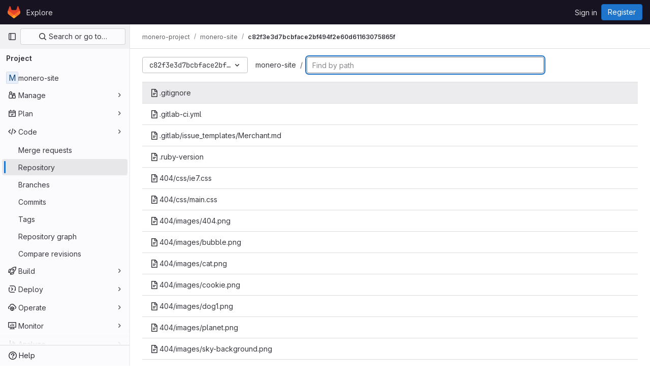

--- FILE ---
content_type: text/javascript; charset=utf-8
request_url: https://repo.getmonero.org/assets/webpack/pages.projects.find_file.show.531cd597.chunk.js
body_size: 8877
content:
(this.webpackJsonp=this.webpackJsonp||[]).push([[942],{"0a87":function(e,t,r){"use strict";r.d(t,"e",(function(){return o})),r.d(t,"h",(function(){return i})),r.d(t,"f",(function(){return a})),r.d(t,"a",(function(){return l})),r.d(t,"b",(function(){return u})),r.d(t,"j",(function(){return c})),r.d(t,"k",(function(){return f})),r.d(t,"c",(function(){return d})),r.d(t,"g",(function(){return h})),r.d(t,"l",(function(){return m})),r.d(t,"i",(function(){return p})),r.d(t,"d",(function(){return g}));var n=r("GuZl"),s=r("/lV4");const o="REF_TYPE_BRANCHES",i="REF_TYPE_TAGS",a="REF_TYPE_COMMITS",l=Object.freeze([o,i,a]),u="heads",c="tags",f="tag",d="branch",h="ref_type",m="x-total",p=n.h,g=Object.freeze({defaultLabelText:Object(s.__)("default"),dropdownHeader:Object(s.__)("Select Git revision"),searchPlaceholder:Object(s.__)("Search by Git revision"),noResultsWithQuery:Object(s.__)('No matching results for "%{query}"'),noResults:Object(s.__)("No matching results"),branchesErrorMessage:Object(s.__)("An error occurred while fetching branches. Retry the search."),tagsErrorMessage:Object(s.__)("An error occurred while fetching tags. Retry the search."),commitsErrorMessage:Object(s.__)("An error occurred while fetching commits. Retry the search."),branches:Object(s.__)("Branches"),tags:Object(s.__)("Tags"),commits:Object(s.__)("Commits"),noRefSelected:Object(s.__)("No ref selected"),totalCountLabel:Object(s.s__)("TotalRefCountIndicator|1000+")})},217:function(e,t,r){r("HVBj"),r("tGlJ"),e.exports=r("WT/3")},AUvv:function(e,t){(function(){var e,r,n,s,o,i,a,l,u,c,f,d,h,m,p,g;t.score=function(e,t,n){var s,i,a;return s=n.preparedQuery,n.allowErrors||o(e,s.core_lw,s.core_up)?(a=e.toLowerCase(),i=r(e,a,s),Math.ceil(i)):0},t.isMatch=o=function(e,t,r){var n,s,o,i,a,l,u;if(o=e.length,i=t.length,!o||i>o)return!1;for(n=-1,s=-1;++s<i;){for(a=t.charCodeAt(s),l=r.charCodeAt(s);++n<o&&(u=e.charCodeAt(n))!==a&&u!==l;);if(n===o)return!1}return!0},t.computeScore=r=function(e,t,r){var n,s,o,i,a,m,p,b,E,R,y,_,S,v,T,C,w,O,j,I,x,A,P,B;if(T=r.query,C=r.query_lw,R=e.length,S=T.length,s=(n=u(e,t,T,C)).score,n.count===S)return d(S,R,s,n.pos);if((v=t.indexOf(C))>-1)return h(e,t,T,C,v,S,R);for(I=new Array(S),a=new Array(S),B=g(S,R),_=y=Math.ceil(.75*S)+5,p=!0,E=-1;++E<S;)I[E]=0,a[E]=0;for(b=-1;++b<R;)if(!(A=t[b]).charCodeAt(0)in r.charCodes){if(p){for(E=-1;++E<S;)a[E]=0;p=!1}}else for(O=0,j=0,i=0,w=!0,p=!0,E=-1;++E<S;){if((x=I[E])>O&&(O=x),m=0,C[E]===A)if(P=l(b,e,t),m=i>0?i:f(e,t,T,C,b,E,P),(o=j+c(b,E,P,s,m))>O)O=o,_=y;else{if(w&&--_<=0)return Math.max(O,I[S-1])*B;w=!1}j=x,i=a[E],a[E]=m,I[E]=O}return(O=I[S-1])*B},t.isWordStart=l=function(e,t,r){var n,s;return 0===e||(n=t[e],s=t[e-1],i(s)||n!==r[e]&&s===r[e-1])},t.isWordEnd=a=function(e,t,r,n){var s,o;return e===n-1||(s=t[e],o=t[e+1],i(o)||s===r[e]&&o!==r[e+1])},i=function(e){return" "===e||"."===e||"-"===e||"_"===e||"/"===e||"\\"===e},p=function(e){var t;return e<20?100+(t=20-e)*t:Math.max(120-e,0)},t.scoreSize=g=function(e,t){return 150/(150+Math.abs(t-e))},d=function(e,t,r,n){return 2*e*(150*r+p(n))*g(e,t)},t.scorePattern=m=function(e,t,r,n,s){var o,i;return i=e,o=6,r===e&&(o+=2),n&&(o+=3),s&&(o+=1),e===t&&(n&&(i+=r===t?2:1),s&&(o+=1)),r+i*(i+o)},t.scoreCharacter=c=function(e,t,r,n,s){var o;return o=p(e),r?o+150*((n>s?n:s)+10):o+150*s},t.scoreConsecutives=f=function(e,t,r,n,s,o,i){var l,u,c,f,d,h,p;for(l=(c=(u=e.length)-s)<(d=(f=r.length)-o)?c:d,h=0,p=0,r[o]===e[s]&&h++;++p<l&&n[++o]===t[++s];)r[o]===e[s]&&h++;return p<l&&s--,1===p?1+2*h:m(p,f,h,i,a(s,e,t,u))},t.scoreExactMatch=h=function(e,t,r,n,s,o,i){var u,c,f,h,p;for((p=l(s,e,t))||(f=t.indexOf(n,s+1))>-1&&(p=l(f,e,t))&&(s=f),c=-1,h=0;++c<o;)r[s+c]===e[c]&&h++;return u=a(s+o-1,e,t,i),d(o,i,m(o,o,h,p,u),s)},n=new(e=function(e,t,r){this.score=e,this.pos=t,this.count=r})(0,.1,0),t.scoreAcronyms=u=function(t,r,o,a){var u,c,f,d,h,p,g,b,E,R,y;if(h=t.length,p=o.length,!(h>1&&p>1))return n;for(u=0,R=0,y=0,b=0,f=-1,d=-1;++d<p;){if(g=a[d],i(g)){if((f=r.indexOf(g,f+1))>-1){R++;continue}break}for(;++f<h;)if(g===r[f]&&l(f,t,r)){o[d]===t[f]&&b++,y+=f,u++;break}if(f===h)break}return u<2?n:(c=u===p&&s(t,r,o,u),E=m(u,p,b,!0,c),new e(E,y/u,u+R))},s=function(e,t,r,n){var s,o,i;if(s=0,(i=e.length)>12*r.length)return!1;for(o=-1;++o<i;)if(l(o,e,t)&&++s>n)return!1;return!0}}).call(this)},HFsG:function(e,t,r){"use strict";r.d(t,"a",(function(){return v}));var n={};r.r(n),r.d(n,"setEnabledRefTypes",(function(){return u})),r.d(n,"setParams",(function(){return c})),r.d(n,"setUseSymbolicRefNames",(function(){return f})),r.d(n,"setProjectId",(function(){return d})),r.d(n,"setSelectedRef",(function(){return h})),r.d(n,"search",(function(){return m})),r.d(n,"searchBranches",(function(){return p})),r.d(n,"searchTags",(function(){return g})),r.d(n,"searchCommits",(function(){return b}));var s={};r.r(s),r.d(s,"isQueryPossiblyASha",(function(){return E})),r.d(s,"isLoading",(function(){return R}));var o=r("ewH8"),i=r("yi8e"),a=r("qPgm"),l=r("0a87");const u=function({commit:e},t){return e("SET_ENABLED_REF_TYPES",t)},c=function({commit:e},t){return e("SET_PARAMS",t)},f=function({commit:e},t){return e("SET_USE_SYMBOLIC_REF_NAMES",t)},d=function({commit:e},t){return e("SET_PROJECT_ID",t)},h=function({commit:e},t){return e("SET_SELECTED_REF",t)},m=function({state:e,dispatch:t,commit:r},n){r("SET_QUERY",n);const s=function(r,n){e.enabledRefTypes.includes(r)&&t(n)};s(l.e,"searchBranches"),s(l.h,"searchTags"),s(l.f,"searchCommits")},p=function({commit:e,state:t}){e("REQUEST_START"),a.b.branches(t.projectId,t.query,t.params).then((function(t){e("RECEIVE_BRANCHES_SUCCESS",t)})).catch((function(t){e("RECEIVE_BRANCHES_ERROR",t)})).finally((function(){e("REQUEST_FINISH")}))},g=function({commit:e,state:t}){e("REQUEST_START"),a.b.tags(t.projectId,t.query).then((function(t){e("RECEIVE_TAGS_SUCCESS",t)})).catch((function(t){e("RECEIVE_TAGS_ERROR",t)})).finally((function(){e("REQUEST_FINISH")}))},b=function({commit:e,state:t,getters:r}){r.isQueryPossiblyASha?(e("REQUEST_START"),a.b.commit(t.projectId,t.query).then((function(t){e("RECEIVE_COMMITS_SUCCESS",t)})).catch((function(t){e("RECEIVE_COMMITS_ERROR",t)})).finally((function(){e("REQUEST_FINISH")}))):e("RESET_COMMIT_MATCHES")},E=function({query:e}){return/^[0-9a-f]{4,40}$/i.test(e)},R=function({requestCount:e}){return e>0};r("3UXl"),r("iyoE");var y=r("NmEs"),_=r("QwBj"),S={SET_ENABLED_REF_TYPES(e,t){e.enabledRefTypes=t},SET_USE_SYMBOLIC_REF_NAMES(e,t){e.useSymbolicRefNames=t},SET_PARAMS(e,t){e.params=t},SET_PROJECT_ID(e,t){e.projectId=t},SET_SELECTED_REF(e,t){e.selectedRef=t},SET_QUERY(e,t){e.query=t},REQUEST_START(e){e.requestCount+=1},REQUEST_FINISH(e){e.requestCount-=1},RECEIVE_BRANCHES_SUCCESS(e,t){e.matches.branches={list:Object(y.h)(t.data).map((function(t){return{name:t.name,value:e.useSymbolicRefNames?"refs/heads/"+t.name:void 0,default:t.default,protected:t.protected}})),totalCount:parseInt(t.headers[l.l],10),error:null}},RECEIVE_BRANCHES_ERROR(e,t){e.matches.branches={list:[],totalCount:0,error:t}},RECEIVE_TAGS_SUCCESS(e,t){e.matches.tags={list:Object(y.h)(t.data).map((function(t){return{name:t.name,value:e.useSymbolicRefNames?"refs/tags/"+t.name:void 0,protected:t.protected}})),totalCount:parseInt(t.headers[l.l],10),error:null}},RECEIVE_TAGS_ERROR(e,t){e.matches.tags={list:[],totalCount:0,error:t}},RECEIVE_COMMITS_SUCCESS(e,t){const r=Object(y.h)(t.data);e.matches.commits={list:[{name:r.shortId,value:r.id,subtitle:r.title}],totalCount:1,error:null}},RECEIVE_COMMITS_ERROR(e,t){var r;e.matches.commits={list:[],totalCount:0,error:(null===(r=t.response)||void 0===r?void 0:r.status)!==_.h?t:null}},RESET_COMMIT_MATCHES(e){e.matches.commits={list:[],totalCount:0,error:null}}};o.default.use(i.b);t.b=function(){return new i.b.Store({actions:n,getters:s,mutations:S,state:{enabledRefTypes:[],projectId:null,query:"",matches:{branches:{list:[],totalCount:0,error:null},tags:{list:[],totalCount:0,error:null},commits:{list:[],totalCount:0,error:null}},selectedRef:null,params:null,requestCount:0}})};const v=function(){return{namespaced:!0,actions:n,getters:s,mutations:S,state:{enabledRefTypes:[],projectId:null,query:"",matches:{branches:{list:[],totalCount:0,error:null},tags:{list:[],totalCount:0,error:null},commits:{list:[],totalCount:0,error:null}},selectedRef:null,params:null,requestCount:0}}}},PxiM:function(e,t,r){(function(t){(function(){var n,s,o,i,a,l,u,c;o=r("zgIB"),i=r("rxWs"),c=r("AUvv"),l=r("jP5H"),n=r("dsXv"),u=null,s="win32"===(null!=t?t.platform:void 0)?"\\":"/",e.exports={filter:function(e,t,r){return null==r&&(r={}),(null!=t?t.length:void 0)&&(null!=e?e.length:void 0)?(r=a(r,t),o(e,t,r)):[]},score:function(e,t,r){return null==r&&(r={}),(null!=e?e.length:void 0)&&(null!=t?t.length:void 0)?(r=a(r,t)).usePathScoring?l.score(e,t,r):c.score(e,t,r):0},match:function(e,t,r){var n;return null==r&&(r={}),e&&t?e===t?function(){n=[];for(var t=0,r=e.length;0<=r?t<r:t>r;0<=r?t++:t--)n.push(t);return n}.apply(this):(r=a(r,t),i.match(e,t,r)):[]},wrap:function(e,t,r){return null==r&&(r={}),e&&t?(r=a(r,t),i.wrap(e,t,r)):[]},prepareQuery:function(e,t){return null==t&&(t={}),(t=a(t,e)).preparedQuery}},a=function(e,t){return null==e.allowErrors&&(e.allowErrors=!1),null==e.usePathScoring&&(e.usePathScoring=!0),null==e.useExtensionBonus&&(e.useExtensionBonus=!1),null==e.pathSeparator&&(e.pathSeparator=s),null==e.optCharRegEx&&(e.optCharRegEx=null),null==e.wrap&&(e.wrap=null),null==e.preparedQuery&&(e.preparedQuery=u&&u.query===t?u:u=new n(t,e)),e}}).call(this)}).call(this,r("TzVV"))},QwBj:function(e,t,r){"use strict";r.d(t,"a",(function(){return n})),r.d(t,"j",(function(){return s})),r.d(t,"d",(function(){return o})),r.d(t,"i",(function(){return i})),r.d(t,"b",(function(){return a})),r.d(t,"m",(function(){return l})),r.d(t,"e",(function(){return u})),r.d(t,"h",(function(){return c})),r.d(t,"c",(function(){return f})),r.d(t,"f",(function(){return d})),r.d(t,"k",(function(){return h})),r.d(t,"n",(function(){return m})),r.d(t,"l",(function(){return p})),r.d(t,"g",(function(){return g})),r.d(t,"o",(function(){return b}));const n=0,s=200,o=201,i=204,a=400,l=401,u=403,c=404,f=409,d=410,h=413,m=422,p=429,g=500,b=[s,o,202,203,i,205,206,207,208,226]},"WT/3":function(e,t,r){"use strict";r.r(t);var n,s,o,i=r("EmJ/"),a=r.n(i),l=r("Erny"),u=r("d08M"),c=r("O6Bj"),f=r("CX32");class d{constructor(e,t){Object(c.c)((function(e,r,n){if(r===t.inputElement[0]&&(Object(u.Bb)(u.ib).includes(n)||Object(u.Bb)(u.hb).includes(n)||Object(u.Bb)(u.eb).includes(n)||Object(u.Bb)(u.jb).includes(n)))return e.preventDefault(),!1})),e.addAll([[u.ib,t.selectRowUp],[u.hb,t.selectRowDown],[u.eb,t.goToTree],[u.jb,t.goToBlob]])}}n=d,s="dependencies",o=[f.a],(s=function(e){var t=function(e,t){if("object"!=typeof e||!e)return e;var r=e[Symbol.toPrimitive];if(void 0!==r){var n=r.call(e,t||"default");if("object"!=typeof n)return n;throw new TypeError("@@toPrimitive must return a primitive value.")}return("string"===t?String:Number)(e)}(e,"string");return"symbol"==typeof t?t:t+""}(s))in n?Object.defineProperty(n,s,{value:o,enumerable:!0,configurable:!0,writable:!0}):n[s]=o;r("v2fZ"),r("B++/"),r("z6RN"),r("47t/"),r("UezY"),r("hG7+"),r("lFMf"),r("gOHk"),r("c9hT");var h=r("PxiM"),m=r.n(h),p=r("jlnU"),g=r("D+x4"),b=r("2ibD"),E=r("NmEs"),R=r("3twG"),y=r("/lV4");class _{constructor(e,t){this.element=e,this.options=t,this.goToBlob=this.goToBlob.bind(this),this.goToTree=this.goToTree.bind(this),this.selectRowDown=this.selectRowDown.bind(this),this.selectRowUp=this.selectRowUp.bind(this),this.filePaths={},this.inputElement=this.element.find(".file-finder-input"),this.initEvent(),this.inputElement.focus()}initEvent(){var e=this;this.inputElement.off("keyup"),this.inputElement.on("keyup",(function(t){const r=a()(t.target),n=r.val(),s=r.data("oldValue");if(n!==(null!=s?s:""))return r.data("oldValue",n),e.findFile(),e.element.find("tr.tree-item").eq(0).addClass("selected").focus()}))}findFile(){const e=Object(g.b)(this.inputElement.val()),t=e.length>0?m.a.filter(this.filePaths,e):this.filePaths;return this.renderList(t,e)}load(e){var t=this;b.a.get(e).then((function({data:e}){t.element.find(".loading").hide(),t.filePaths=e,t.findFile(),t.element.find(".files-slider tr.tree-item").eq(0).addClass("selected").focus()})).catch((function(){return Object(p.createAlert)({message:Object(y.__)("An error occurred while loading filenames")})}))}renderList(e,t){let r=0,n=0,s=[];const o=[];for(this.element.find(".tree-table > tbody").empty(),r=0,n=e.length;r<n;r+=1){const n=e[r];if(20===r)break;t&&(s=m.a.match(n,t));let i=Object(R.A)(this.options.blobUrlTemplate,Object(R.k)(n));if(this.options.refType){const e=new URL(i,window.location.origin);e.searchParams.append("ref_type",this.options.refType),i=e.toString()}const a=_.makeHtml(n,s,i);o.push(this.element.find(".tree-table > tbody").append(a))}return this.element.find(".empty-state").toggleClass("hidden",Boolean(o.length)),o}static makeHtml(e,t,r){const n=a()(`<tr class='tree-item'><td class='tree-item-file-name link-container'><a>${Object(E.T)("doc-text","s16 vertical-align-middle gl-mr-1")}<span class='str-truncated'></span></a></td></tr>`);return t?n.find("a").replaceWith(function(e,t,r){let n=0,s=0,o=0,i=[],a=r[n],l=t.substring(o,a);for(n=0,s=r.length;n<s;n+=1)a=r[n],l=t.substring(o,a),l&&(i.length&&e.append(i.join("").bold()),i=[],e.append(document.createTextNode(l))),i.push(t[a]),o=a+1;return i.length&&e.append(i.join("").bold()),e.append(document.createTextNode(t.substring(o)))}(n.find("a"),e,t).attr("href",r)):(n.find("a").attr("href",r),n.find(".str-truncated").text(e)),n}selectRow(e){const t=this.element.find(".files-slider tr.tree-item");let r=this.element.find(".files-slider tr.tree-item.selected"),n=r.prev();if(t&&t.length>0)return r&&r.length>0?("UP"===e?n=r.prev():"DOWN"===e&&(n=r.next()),n.length>0&&(r.removeClass("selected"),r=n)):r=t.eq(0),r.addClass("selected").focus()}selectRowUp(){return this.selectRow("UP")}selectRowDown(){return this.selectRow("DOWN")}goToTree(){return window.location.href=this.options.treeUrl}goToBlob(){const e=this.element.find(".tree-item.selected .tree-item-file-name a");e.length&&e.get(0).click()}}var S=r("vhTF");Object(S.default)();const v=document.querySelector(".js-file-finder"),T=new _(a()(".file-finder-holder"),{treeUrl:v.dataset.findTreeUrl,blobUrlTemplate:v.dataset.blobUrlTemplate,refType:v.dataset.refType});T.load(v.dataset.fileFindUrl),Object(l.addShortcutsExtension)(d,T)},dsXv:function(e,t,r){(function(){var t,n,s,o,i,a,l;l=r("jP5H"),n=l.countDir,o=l.getExtension,e.exports=function(e,r){var i,l,u;if(i=(u=null!=r?r:{}).optCharRegEx,l=u.pathSeparator,!e||!e.length)return null;this.query=e,this.query_lw=e.toLowerCase(),this.core=t(e,i),this.core_lw=this.core.toLowerCase(),this.core_up=a(this.core),this.depth=n(e,e.length,l),this.ext=o(this.query_lw),this.charCodes=s(this.query_lw)},i=/[ _\-:\/\\]/g,t=function(e,t){return null==t&&(t=i),e.replace(t,"")},a=function(e){var t,r,n;for(t="",r=0,n=e.length;r<n;r++)t+=e[r].toUpperCase()[0];return t},s=function(e){var t,r,n;for(n=e.length,r=-1,t=[];++r<n;)t[e.charCodeAt(r)]=!0;return t}}).call(this)},jP5H:function(e,t,r){(function(){var e,n,s,o,i,a,l;l=r("AUvv"),o=l.isMatch,e=l.computeScore,a=l.scoreSize,t.score=function(t,r,n){var s,a,l;return s=n.preparedQuery,n.allowErrors||o(t,s.core_lw,s.core_up)?(l=t.toLowerCase(),a=e(t,l,s),a=i(t,l,a,n),Math.ceil(a)):0},i=function(t,r,o,i){var l,u,c,f,d,h,m,p,g,b;if(0===o)return 0;for(g=i.preparedQuery,b=i.useExtensionBonus,p=i.pathSeparator,d=t.length-1;t[d]===p;)d--;if(m=d-(c=t.lastIndexOf(p,d)),h=1,b&&(o*=h+=s(r,g.ext,c,d,2)),-1===c)return o;for(f=g.depth;c>-1&&f-- >0;)c=t.lastIndexOf(p,c-1);return u=-1===c?o:h*e(t.slice(c+1,d+1),r.slice(c+1,d+1),g),(l=10/(20+n(t,d+1,p)))*u+(1-l)*o*a(0,2.5*m)},t.countDir=n=function(e,t,r){var n,s;if(t<1)return 0;for(n=0,s=-1;++s<t&&e[s]===r;);for(;++s<t;)if(e[s]===r)for(n++;++s<t&&e[s]===r;);return n},t.getExtension=function(e){var t;return(t=e.lastIndexOf("."))<0?"":e.substr(t+1)},s=function(e,t,r,n,o){var i,a,l,u;if(!t.length)return 0;if(!((u=e.lastIndexOf(".",n))>r))return 0;for((i=n-u)<(l=t.length)&&(l=i,i=t.length),u++,a=-1;++a<l&&e[u+a]===t[a];);return 0===a&&o>0?.9*s(e,t,r,u-2,o-1):a/i}}).call(this)},lOtA:function(e,t,r){"use strict";r("eJ0a");var n=r("P/Kr"),s=r.n(n),o=r("Tmea"),i=r.n(o),a=(r("LdIe"),r("z6RN"),r("PTOk"),r("dHQd"),r("yoDG"),r("KeS/"),r("tWNI"),r("8d6S"),r("VwWG"),r("IYHS"),r("rIA9"),r("MViX"),r("zglm"),r("GDOA"),r("hlbI"),r("a0mT"),r("u3H1"),r("ta8/"),r("IKCR"),r("nmTw"),r("W2kU"),r("58fc"),r("7dtT"),r("Rhav"),r("uhEP"),r("eppl"),r("v2fZ"),r("Lzak")),l=r("s1D3"),u=r("crTv"),c=r("yi8e"),f=r("/lV4"),d=r("yPtd"),h=r("0a87"),m=r("HFsG");r("3UXl"),r("iyoE");function p(e){return e.map((function(e){return{text:e.name,value:e.value||e.name,protected:e.protected,default:e.default}}))}var g={name:"RefSelector",components:{GlBadge:a.a,GlIcon:l.a,GlCollapsibleListbox:u.a,ProtectedBadge:d.a},inheritAttrs:!1,props:{disabled:{type:Boolean,required:!1,default:!1},enabledRefTypes:{type:Array,required:!1,default:function(){return h.a},validator:function(e){return s()(e)&&e.length>0&&e.every((function(e){return h.a.includes(e)}))&&e.length===new Set(e).size}},value:{type:String,required:!1,default:""},queryParams:{type:Object,required:!1,default:function(){}},projectId:{type:String,required:!0},translations:{type:Object,required:!1,default:function(){return{}}},useSymbolicRefNames:{type:Boolean,required:!1,default:!1},state:{type:Boolean,required:!1,default:!0},name:{type:String,required:!1,default:""},toggleButtonClass:{type:[String,Object,Array],required:!1,default:null}},data:()=>({query:""}),computed:{...Object(c.f)({matches:function(e){return e.matches},lastQuery:function(e){return e.query},selectedRef:function(e){return e.selectedRef},params:function(e){return e.params}}),...Object(c.d)(["isLoading","isQueryPossiblyASha"]),i18n(){return{...h.d,...this.translations}},listBoxItems(){return function(e,t,r){const n=[],s=function(e,t){e&&e.length>0&&n.push({text:t,options:p(e)})};return s(e,h.d.branches),s(t,h.d.tags),s(r,h.d.commits),n}(this.branches,this.tags,this.commits)},branches(){return this.enabledRefTypes.includes(h.e)?this.matches.branches.list:[]},tags(){return this.enabledRefTypes.includes(h.h)?this.matches.tags.list:[]},commits(){return this.enabledRefTypes.includes(h.f)?this.matches.commits.list:[]},extendedToggleButtonClass(){const e=[{"!gl-shadow-inner-1-red-500":!this.state,"gl-font-monospace":Boolean(this.selectedRef)},"gl-mb-0"];return Array.isArray(this.toggleButtonClass)?e.push(...this.toggleButtonClass):e.push(this.toggleButtonClass),e},footerSlotProps(){return{isLoading:this.isLoading,matches:this.matches,query:this.lastQuery}},errors(){return function(e,t,r){const n=[];return e&&e.error&&n.push(h.d.branchesErrorMessage),t&&t.error&&n.push(h.d.tagsErrorMessage),r&&r.error&&n.push(h.d.commitsErrorMessage),n}(this.matches.branches,this.matches.tags,this.matches.commits)},selectedRefForDisplay(){return this.useSymbolicRefNames&&this.selectedRef?this.selectedRef.replace(/^refs\/(tags|heads)\//,""):this.selectedRef},buttonText(){return this.selectedRefForDisplay||this.i18n.noRefSelected},noResultsMessage(){return this.lastQuery?Object(f.sprintf)(this.i18n.noResultsWithQuery,{query:this.lastQuery}):this.i18n.noResults},dropdownIcon(){let e;return this.selectedRef.includes("refs/"+h.j)?e=h.k:this.selectedRef.includes("refs/"+h.b)&&(e=h.c),e}},watch:{value:{immediate:!0,handler(){this.value!==this.selectedRef&&this.setSelectedRef(this.value)}}},beforeCreate(){this.$store=Object(m.b)()},created(){var e=this;this.debouncedSearch=i()(this.search,h.i),this.setProjectId(this.projectId),this.setParams(this.queryParams),this.$watch("enabledRefTypes",(function(){e.setEnabledRefTypes(e.enabledRefTypes),e.search()}),{immediate:!0}),this.$watch("useSymbolicRefNames",(function(){return e.setUseSymbolicRefNames(e.useSymbolicRefNames)}),{immediate:!0})},methods:{...Object(c.c)(["setEnabledRefTypes","setUseSymbolicRefNames","setParams","setProjectId","setSelectedRef"]),...Object(c.c)({storeSearch:"search"}),onSearchBoxInput(e=""){this.query=null==e?void 0:e.trim(),this.debouncedSearch()},selectRef(e){this.disabled||(this.setSelectedRef(e),this.$emit("input",this.selectedRef))},search(){this.storeSearch(this.query)},totalCountText(e){return e>999?this.i18n.totalCountLabel:""+e}}},b=r("tBpV"),E=Object(b.a)(g,(function(){var e=this,t=e._self._c;return t("div",[t("gl-collapsible-listbox",e._g(e._b({staticClass:"ref-selector gl-w-full",attrs:{block:"",searchable:"",selected:e.selectedRef,"header-text":e.i18n.dropdownHeader,items:e.listBoxItems,"no-results-text":e.noResultsMessage,searching:e.isLoading,"search-placeholder":e.i18n.searchPlaceholder,"toggle-class":e.extendedToggleButtonClass,"toggle-text":e.buttonText,icon:e.dropdownIcon,disabled:e.disabled},on:{hidden:function(t){return e.$emit("hide")},search:e.onSearchBoxInput,select:e.selectRef},scopedSlots:e._u([{key:"group-label",fn:function({group:r}){return[e._v("\n      "+e._s(r.text)+" "),t("gl-badge",[e._v(e._s(e.totalCountText(r.options.length)))])]}},{key:"list-item",fn:function({item:r}){return[e._v("\n      "+e._s(r.text)+"\n      "),r.default?t("gl-badge",{attrs:{variant:"info"}},[e._v(e._s(e.i18n.defaultLabelText))]):e._e(),e._v(" "),r.protected?t("protected-badge"):e._e()]}},{key:"footer",fn:function(){return[e._t("footer",null,null,e.footerSlotProps),e._v(" "),e._l(e.errors,(function(r){return t("div",{key:r,staticClass:"gl-mx-4 gl-my-3 gl-flex gl-items-start gl-text-danger",attrs:{"data-testid":"red-selector-error-list"}},[t("gl-icon",{staticClass:"gl-mr-2 gl-mt-2 gl-shrink-0",attrs:{name:"error"}}),e._v(" "),t("span",[e._v(e._s(r))])],1)}))]},proxy:!0}],null,!0)},"gl-collapsible-listbox",e.$attrs,!1),e.$listeners)),e._v(" "),e.name?t("input",{attrs:{"data-testid":"selected-ref-form-field",type:"hidden",name:e.name},domProps:{value:e.selectedRef}}):e._e()],1)}),[],!1,null,null,null);t.a=E.exports},rxWs:function(e,t,r){(function(){var e,n,s,o,i,a,l,u,c,f;f=r("AUvv"),s=f.isMatch,o=f.isWordStart,c=f.scoreConsecutives,u=f.scoreCharacter,l=f.scoreAcronyms,t.match=i=function(t,r,o){var i,l,u,c,f,d;return i=o.allowErrors,f=o.preparedQuery,c=o.pathSeparator,i||s(t,f.core_lw,f.core_up)?(d=t.toLowerCase(),0===(u=n(t,d,f)).length||t.indexOf(c)>-1&&(l=e(t,d,f,c),u=a(u,l)),u):[]},t.wrap=function(e,t,r){var n,s,o,a,l,u,c,f,d;if(null!=r.wrap&&(u=(d=r.wrap).tagClass,f=d.tagOpen,c=d.tagClose),null==u&&(u="highlight"),null==f&&(f='<strong class="'+u+'">'),null==c&&(c="</strong>"),e===t)return f+e+c;if(0===(o=i(e,0,r)).length)return e;for(a="",n=-1,l=0;++n<o.length;){for((s=o[n])>l&&(a+=e.substring(l,s),l=s);++n<o.length;){if(o[n]!==s+1){n--;break}s++}++s>l&&(a+=f,a+=e.substring(l,s),a+=c,l=s)}return l<=e.length-1&&(a+=e.substring(l)),a},e=function(e,t,r,s){var o,i,a;for(a=e.length-1;e[a]===s;)a--;if(-1===(o=e.lastIndexOf(s,a)))return[];for(i=r.depth;i-- >0;)if(-1===(o=e.lastIndexOf(s,o-1)))return[];return o++,a++,n(e.slice(o,a),t.slice(o,a),r,o)},a=function(e,t){var r,n,s,o,i,a,l;if(i=e.length,0===(a=t.length))return e.slice();if(0===i)return t.slice();for(s=-1,n=t[o=0],l=[];++s<i;){for(r=e[s];n<=r&&++o<a;)n<r&&l.push(n),n=t[o];l.push(r)}for(;o<a;)l.push(t[o++]);return l},n=function(e,t,r,n){var s,i,a,f,d,h,m,p,g,b,E,R,y,_,S,v,T,C,w,O,j,I;for(null==n&&(n=0),_=r.query,S=r.query_lw,g=e.length,R=_.length,s=l(e,t,_,S).score,C=new Array(R),d=new Array(R),0,1,2,3,I=new Array(g*R),y=-1,p=-1;++p<R;)C[p]=0,d[p]=0;for(m=-1;++m<g;)for(v=0,w=0,f=0,O=t[m],p=-1;++p<R;)h=0,i=0,T=w,S[p]===O&&(j=o(m,e,t),h=f>0?f:c(e,t,_,S,m,p,j),i=T+u(m,p,j,s,h)),w=C[p],f=d[p],v>w?E=2:(v=w,E=1),i>v?(v=i,E=3):h=0,C[p]=v,d[p]=h,I[++y]=v>0?E:0;for(y=(m=g-1)*R+(p=R-1),a=!0,b=[];a&&m>=0&&p>=0;)switch(I[y]){case 1:m--,y-=R;break;case 2:p--,y--;break;case 3:b.push(m+n),p--,m--,y-=R+1;break;default:a=!1}return b.reverse(),b}}).call(this)},vhTF:function(e,t,r){"use strict";r.r(t);var n=r("ewH8"),s=r("/lV4"),o=r("0KyK"),i=r("lOtA"),a=r("3twG");r("lFMf"),r("gOHk"),r("c9hT");n.default.use(o.a);const l=Object(s.s__)("FindFile|Switch branch/tag");t.default=function(){const e=document.getElementById("js-blob-ref-switcher");if(!e)return!1;const{projectId:t,ref:r,refType:s,namespace:o}=e.dataset;return new n.default({el:e,render:e=>e(i.a,{props:{projectId:t,value:s?Object(a.A)("refs",s,r):r,useSymbolicRefNames:Boolean(s),translations:{dropdownHeader:l,searchPlaceholder:l}},on:{input(e){Object(a.T)(function(e,t){if(!e||!t)return window.location.href;let r=null;const{pathname:n}=window.location,[s]=n.split(t);let o=e;const i=e.match(/^refs\/(heads|tags)\/(.+)/);i&&([,r,o]=i);const l=Object(a.A)(s,t,encodeURI(o).replace(/#/g,"%23")),u=new URL(window.location);return u.pathname=l,r?u.searchParams.set("ref_type",r.toLowerCase()):u.searchParams.delete("ref_type"),u.href}(e,o))}}})})}},zgIB:function(e,t,r){(function(){var t,n,s,o;s=r("AUvv"),t=r("jP5H"),r("dsXv"),n=function(e){return e.candidate},o=function(e,t){return t.score-e.score},e.exports=function(e,r,i){var a,l,u,c,f,d,h,m,p,g,b,E,R;for(m=[],u=i.key,f=i.maxResults,c=i.maxInners,b=i.usePathScoring,p=null!=c&&c>0?c:e.length+1,a=null!=u,h=b?t:s,E=0,R=e.length;E<R&&(l=e[E],!((g=a?l[u]:l)&&(d=h.score(g,r,i))>0)||(m.push({candidate:l,score:d}),--p));E++);return m.sort(o),e=m.map(n),null!=f&&(e=e.slice(0,f)),e}}).call(this)}},[[217,1,0,2,14]]]);
//# sourceMappingURL=pages.projects.find_file.show.531cd597.chunk.js.map